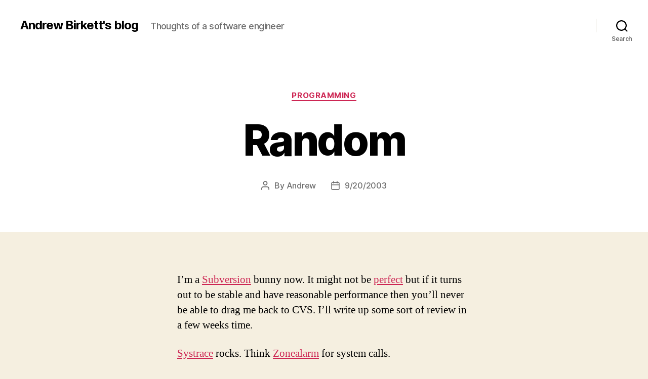

--- FILE ---
content_type: text/html; charset=UTF-8
request_url: https://www.nobugs.org/blog/archives/2003/09/20/random/
body_size: 11080
content:
<!DOCTYPE html>

<html class="no-js" lang="en-US">

	<head>

		<meta charset="UTF-8">
		<meta name="viewport" content="width=device-width, initial-scale=1.0" >

		<link rel="profile" href="https://gmpg.org/xfn/11">

		<title>Random &#8211; Andrew Birkett&#039;s blog</title>
<meta name='robots' content='max-image-preview:large' />
<link rel="alternate" type="application/rss+xml" title="Andrew Birkett&#039;s blog &raquo; Feed" href="https://www.nobugs.org/blog/feed/" />
<link rel="alternate" type="application/rss+xml" title="Andrew Birkett&#039;s blog &raquo; Comments Feed" href="https://www.nobugs.org/blog/comments/feed/" />
<script>
window._wpemojiSettings = {"baseUrl":"https:\/\/s.w.org\/images\/core\/emoji\/14.0.0\/72x72\/","ext":".png","svgUrl":"https:\/\/s.w.org\/images\/core\/emoji\/14.0.0\/svg\/","svgExt":".svg","source":{"concatemoji":"https:\/\/www.nobugs.org\/blog\/wp-includes\/js\/wp-emoji-release.min.js?ver=6.4.7"}};
/*! This file is auto-generated */
!function(i,n){var o,s,e;function c(e){try{var t={supportTests:e,timestamp:(new Date).valueOf()};sessionStorage.setItem(o,JSON.stringify(t))}catch(e){}}function p(e,t,n){e.clearRect(0,0,e.canvas.width,e.canvas.height),e.fillText(t,0,0);var t=new Uint32Array(e.getImageData(0,0,e.canvas.width,e.canvas.height).data),r=(e.clearRect(0,0,e.canvas.width,e.canvas.height),e.fillText(n,0,0),new Uint32Array(e.getImageData(0,0,e.canvas.width,e.canvas.height).data));return t.every(function(e,t){return e===r[t]})}function u(e,t,n){switch(t){case"flag":return n(e,"\ud83c\udff3\ufe0f\u200d\u26a7\ufe0f","\ud83c\udff3\ufe0f\u200b\u26a7\ufe0f")?!1:!n(e,"\ud83c\uddfa\ud83c\uddf3","\ud83c\uddfa\u200b\ud83c\uddf3")&&!n(e,"\ud83c\udff4\udb40\udc67\udb40\udc62\udb40\udc65\udb40\udc6e\udb40\udc67\udb40\udc7f","\ud83c\udff4\u200b\udb40\udc67\u200b\udb40\udc62\u200b\udb40\udc65\u200b\udb40\udc6e\u200b\udb40\udc67\u200b\udb40\udc7f");case"emoji":return!n(e,"\ud83e\udef1\ud83c\udffb\u200d\ud83e\udef2\ud83c\udfff","\ud83e\udef1\ud83c\udffb\u200b\ud83e\udef2\ud83c\udfff")}return!1}function f(e,t,n){var r="undefined"!=typeof WorkerGlobalScope&&self instanceof WorkerGlobalScope?new OffscreenCanvas(300,150):i.createElement("canvas"),a=r.getContext("2d",{willReadFrequently:!0}),o=(a.textBaseline="top",a.font="600 32px Arial",{});return e.forEach(function(e){o[e]=t(a,e,n)}),o}function t(e){var t=i.createElement("script");t.src=e,t.defer=!0,i.head.appendChild(t)}"undefined"!=typeof Promise&&(o="wpEmojiSettingsSupports",s=["flag","emoji"],n.supports={everything:!0,everythingExceptFlag:!0},e=new Promise(function(e){i.addEventListener("DOMContentLoaded",e,{once:!0})}),new Promise(function(t){var n=function(){try{var e=JSON.parse(sessionStorage.getItem(o));if("object"==typeof e&&"number"==typeof e.timestamp&&(new Date).valueOf()<e.timestamp+604800&&"object"==typeof e.supportTests)return e.supportTests}catch(e){}return null}();if(!n){if("undefined"!=typeof Worker&&"undefined"!=typeof OffscreenCanvas&&"undefined"!=typeof URL&&URL.createObjectURL&&"undefined"!=typeof Blob)try{var e="postMessage("+f.toString()+"("+[JSON.stringify(s),u.toString(),p.toString()].join(",")+"));",r=new Blob([e],{type:"text/javascript"}),a=new Worker(URL.createObjectURL(r),{name:"wpTestEmojiSupports"});return void(a.onmessage=function(e){c(n=e.data),a.terminate(),t(n)})}catch(e){}c(n=f(s,u,p))}t(n)}).then(function(e){for(var t in e)n.supports[t]=e[t],n.supports.everything=n.supports.everything&&n.supports[t],"flag"!==t&&(n.supports.everythingExceptFlag=n.supports.everythingExceptFlag&&n.supports[t]);n.supports.everythingExceptFlag=n.supports.everythingExceptFlag&&!n.supports.flag,n.DOMReady=!1,n.readyCallback=function(){n.DOMReady=!0}}).then(function(){return e}).then(function(){var e;n.supports.everything||(n.readyCallback(),(e=n.source||{}).concatemoji?t(e.concatemoji):e.wpemoji&&e.twemoji&&(t(e.twemoji),t(e.wpemoji)))}))}((window,document),window._wpemojiSettings);
</script>
<style id='wp-emoji-styles-inline-css'>

	img.wp-smiley, img.emoji {
		display: inline !important;
		border: none !important;
		box-shadow: none !important;
		height: 1em !important;
		width: 1em !important;
		margin: 0 0.07em !important;
		vertical-align: -0.1em !important;
		background: none !important;
		padding: 0 !important;
	}
</style>
<link rel='stylesheet' id='wp-block-library-css' href='https://www.nobugs.org/blog/wp-includes/css/dist/block-library/style.min.css?ver=6.4.7' media='all' />
<style id='classic-theme-styles-inline-css'>
/*! This file is auto-generated */
.wp-block-button__link{color:#fff;background-color:#32373c;border-radius:9999px;box-shadow:none;text-decoration:none;padding:calc(.667em + 2px) calc(1.333em + 2px);font-size:1.125em}.wp-block-file__button{background:#32373c;color:#fff;text-decoration:none}
</style>
<style id='global-styles-inline-css'>
body{--wp--preset--color--black: #000000;--wp--preset--color--cyan-bluish-gray: #abb8c3;--wp--preset--color--white: #ffffff;--wp--preset--color--pale-pink: #f78da7;--wp--preset--color--vivid-red: #cf2e2e;--wp--preset--color--luminous-vivid-orange: #ff6900;--wp--preset--color--luminous-vivid-amber: #fcb900;--wp--preset--color--light-green-cyan: #7bdcb5;--wp--preset--color--vivid-green-cyan: #00d084;--wp--preset--color--pale-cyan-blue: #8ed1fc;--wp--preset--color--vivid-cyan-blue: #0693e3;--wp--preset--color--vivid-purple: #9b51e0;--wp--preset--color--accent: #cd2653;--wp--preset--color--primary: #000000;--wp--preset--color--secondary: #6d6d6d;--wp--preset--color--subtle-background: #dcd7ca;--wp--preset--color--background: #f5efe0;--wp--preset--gradient--vivid-cyan-blue-to-vivid-purple: linear-gradient(135deg,rgba(6,147,227,1) 0%,rgb(155,81,224) 100%);--wp--preset--gradient--light-green-cyan-to-vivid-green-cyan: linear-gradient(135deg,rgb(122,220,180) 0%,rgb(0,208,130) 100%);--wp--preset--gradient--luminous-vivid-amber-to-luminous-vivid-orange: linear-gradient(135deg,rgba(252,185,0,1) 0%,rgba(255,105,0,1) 100%);--wp--preset--gradient--luminous-vivid-orange-to-vivid-red: linear-gradient(135deg,rgba(255,105,0,1) 0%,rgb(207,46,46) 100%);--wp--preset--gradient--very-light-gray-to-cyan-bluish-gray: linear-gradient(135deg,rgb(238,238,238) 0%,rgb(169,184,195) 100%);--wp--preset--gradient--cool-to-warm-spectrum: linear-gradient(135deg,rgb(74,234,220) 0%,rgb(151,120,209) 20%,rgb(207,42,186) 40%,rgb(238,44,130) 60%,rgb(251,105,98) 80%,rgb(254,248,76) 100%);--wp--preset--gradient--blush-light-purple: linear-gradient(135deg,rgb(255,206,236) 0%,rgb(152,150,240) 100%);--wp--preset--gradient--blush-bordeaux: linear-gradient(135deg,rgb(254,205,165) 0%,rgb(254,45,45) 50%,rgb(107,0,62) 100%);--wp--preset--gradient--luminous-dusk: linear-gradient(135deg,rgb(255,203,112) 0%,rgb(199,81,192) 50%,rgb(65,88,208) 100%);--wp--preset--gradient--pale-ocean: linear-gradient(135deg,rgb(255,245,203) 0%,rgb(182,227,212) 50%,rgb(51,167,181) 100%);--wp--preset--gradient--electric-grass: linear-gradient(135deg,rgb(202,248,128) 0%,rgb(113,206,126) 100%);--wp--preset--gradient--midnight: linear-gradient(135deg,rgb(2,3,129) 0%,rgb(40,116,252) 100%);--wp--preset--font-size--small: 18px;--wp--preset--font-size--medium: 20px;--wp--preset--font-size--large: 26.25px;--wp--preset--font-size--x-large: 42px;--wp--preset--font-size--normal: 21px;--wp--preset--font-size--larger: 32px;--wp--preset--spacing--20: 0.44rem;--wp--preset--spacing--30: 0.67rem;--wp--preset--spacing--40: 1rem;--wp--preset--spacing--50: 1.5rem;--wp--preset--spacing--60: 2.25rem;--wp--preset--spacing--70: 3.38rem;--wp--preset--spacing--80: 5.06rem;--wp--preset--shadow--natural: 6px 6px 9px rgba(0, 0, 0, 0.2);--wp--preset--shadow--deep: 12px 12px 50px rgba(0, 0, 0, 0.4);--wp--preset--shadow--sharp: 6px 6px 0px rgba(0, 0, 0, 0.2);--wp--preset--shadow--outlined: 6px 6px 0px -3px rgba(255, 255, 255, 1), 6px 6px rgba(0, 0, 0, 1);--wp--preset--shadow--crisp: 6px 6px 0px rgba(0, 0, 0, 1);}:where(.is-layout-flex){gap: 0.5em;}:where(.is-layout-grid){gap: 0.5em;}body .is-layout-flow > .alignleft{float: left;margin-inline-start: 0;margin-inline-end: 2em;}body .is-layout-flow > .alignright{float: right;margin-inline-start: 2em;margin-inline-end: 0;}body .is-layout-flow > .aligncenter{margin-left: auto !important;margin-right: auto !important;}body .is-layout-constrained > .alignleft{float: left;margin-inline-start: 0;margin-inline-end: 2em;}body .is-layout-constrained > .alignright{float: right;margin-inline-start: 2em;margin-inline-end: 0;}body .is-layout-constrained > .aligncenter{margin-left: auto !important;margin-right: auto !important;}body .is-layout-constrained > :where(:not(.alignleft):not(.alignright):not(.alignfull)){max-width: var(--wp--style--global--content-size);margin-left: auto !important;margin-right: auto !important;}body .is-layout-constrained > .alignwide{max-width: var(--wp--style--global--wide-size);}body .is-layout-flex{display: flex;}body .is-layout-flex{flex-wrap: wrap;align-items: center;}body .is-layout-flex > *{margin: 0;}body .is-layout-grid{display: grid;}body .is-layout-grid > *{margin: 0;}:where(.wp-block-columns.is-layout-flex){gap: 2em;}:where(.wp-block-columns.is-layout-grid){gap: 2em;}:where(.wp-block-post-template.is-layout-flex){gap: 1.25em;}:where(.wp-block-post-template.is-layout-grid){gap: 1.25em;}.has-black-color{color: var(--wp--preset--color--black) !important;}.has-cyan-bluish-gray-color{color: var(--wp--preset--color--cyan-bluish-gray) !important;}.has-white-color{color: var(--wp--preset--color--white) !important;}.has-pale-pink-color{color: var(--wp--preset--color--pale-pink) !important;}.has-vivid-red-color{color: var(--wp--preset--color--vivid-red) !important;}.has-luminous-vivid-orange-color{color: var(--wp--preset--color--luminous-vivid-orange) !important;}.has-luminous-vivid-amber-color{color: var(--wp--preset--color--luminous-vivid-amber) !important;}.has-light-green-cyan-color{color: var(--wp--preset--color--light-green-cyan) !important;}.has-vivid-green-cyan-color{color: var(--wp--preset--color--vivid-green-cyan) !important;}.has-pale-cyan-blue-color{color: var(--wp--preset--color--pale-cyan-blue) !important;}.has-vivid-cyan-blue-color{color: var(--wp--preset--color--vivid-cyan-blue) !important;}.has-vivid-purple-color{color: var(--wp--preset--color--vivid-purple) !important;}.has-black-background-color{background-color: var(--wp--preset--color--black) !important;}.has-cyan-bluish-gray-background-color{background-color: var(--wp--preset--color--cyan-bluish-gray) !important;}.has-white-background-color{background-color: var(--wp--preset--color--white) !important;}.has-pale-pink-background-color{background-color: var(--wp--preset--color--pale-pink) !important;}.has-vivid-red-background-color{background-color: var(--wp--preset--color--vivid-red) !important;}.has-luminous-vivid-orange-background-color{background-color: var(--wp--preset--color--luminous-vivid-orange) !important;}.has-luminous-vivid-amber-background-color{background-color: var(--wp--preset--color--luminous-vivid-amber) !important;}.has-light-green-cyan-background-color{background-color: var(--wp--preset--color--light-green-cyan) !important;}.has-vivid-green-cyan-background-color{background-color: var(--wp--preset--color--vivid-green-cyan) !important;}.has-pale-cyan-blue-background-color{background-color: var(--wp--preset--color--pale-cyan-blue) !important;}.has-vivid-cyan-blue-background-color{background-color: var(--wp--preset--color--vivid-cyan-blue) !important;}.has-vivid-purple-background-color{background-color: var(--wp--preset--color--vivid-purple) !important;}.has-black-border-color{border-color: var(--wp--preset--color--black) !important;}.has-cyan-bluish-gray-border-color{border-color: var(--wp--preset--color--cyan-bluish-gray) !important;}.has-white-border-color{border-color: var(--wp--preset--color--white) !important;}.has-pale-pink-border-color{border-color: var(--wp--preset--color--pale-pink) !important;}.has-vivid-red-border-color{border-color: var(--wp--preset--color--vivid-red) !important;}.has-luminous-vivid-orange-border-color{border-color: var(--wp--preset--color--luminous-vivid-orange) !important;}.has-luminous-vivid-amber-border-color{border-color: var(--wp--preset--color--luminous-vivid-amber) !important;}.has-light-green-cyan-border-color{border-color: var(--wp--preset--color--light-green-cyan) !important;}.has-vivid-green-cyan-border-color{border-color: var(--wp--preset--color--vivid-green-cyan) !important;}.has-pale-cyan-blue-border-color{border-color: var(--wp--preset--color--pale-cyan-blue) !important;}.has-vivid-cyan-blue-border-color{border-color: var(--wp--preset--color--vivid-cyan-blue) !important;}.has-vivid-purple-border-color{border-color: var(--wp--preset--color--vivid-purple) !important;}.has-vivid-cyan-blue-to-vivid-purple-gradient-background{background: var(--wp--preset--gradient--vivid-cyan-blue-to-vivid-purple) !important;}.has-light-green-cyan-to-vivid-green-cyan-gradient-background{background: var(--wp--preset--gradient--light-green-cyan-to-vivid-green-cyan) !important;}.has-luminous-vivid-amber-to-luminous-vivid-orange-gradient-background{background: var(--wp--preset--gradient--luminous-vivid-amber-to-luminous-vivid-orange) !important;}.has-luminous-vivid-orange-to-vivid-red-gradient-background{background: var(--wp--preset--gradient--luminous-vivid-orange-to-vivid-red) !important;}.has-very-light-gray-to-cyan-bluish-gray-gradient-background{background: var(--wp--preset--gradient--very-light-gray-to-cyan-bluish-gray) !important;}.has-cool-to-warm-spectrum-gradient-background{background: var(--wp--preset--gradient--cool-to-warm-spectrum) !important;}.has-blush-light-purple-gradient-background{background: var(--wp--preset--gradient--blush-light-purple) !important;}.has-blush-bordeaux-gradient-background{background: var(--wp--preset--gradient--blush-bordeaux) !important;}.has-luminous-dusk-gradient-background{background: var(--wp--preset--gradient--luminous-dusk) !important;}.has-pale-ocean-gradient-background{background: var(--wp--preset--gradient--pale-ocean) !important;}.has-electric-grass-gradient-background{background: var(--wp--preset--gradient--electric-grass) !important;}.has-midnight-gradient-background{background: var(--wp--preset--gradient--midnight) !important;}.has-small-font-size{font-size: var(--wp--preset--font-size--small) !important;}.has-medium-font-size{font-size: var(--wp--preset--font-size--medium) !important;}.has-large-font-size{font-size: var(--wp--preset--font-size--large) !important;}.has-x-large-font-size{font-size: var(--wp--preset--font-size--x-large) !important;}
.wp-block-navigation a:where(:not(.wp-element-button)){color: inherit;}
:where(.wp-block-post-template.is-layout-flex){gap: 1.25em;}:where(.wp-block-post-template.is-layout-grid){gap: 1.25em;}
:where(.wp-block-columns.is-layout-flex){gap: 2em;}:where(.wp-block-columns.is-layout-grid){gap: 2em;}
.wp-block-pullquote{font-size: 1.5em;line-height: 1.6;}
</style>
<link rel='stylesheet' id='twentytwenty-style-css' href='https://www.nobugs.org/blog/wp-content/themes/twentytwenty/style.css?ver=1.3' media='all' />
<style id='twentytwenty-style-inline-css'>
.color-accent,.color-accent-hover:hover,.color-accent-hover:focus,:root .has-accent-color,.has-drop-cap:not(:focus):first-letter,.wp-block-button.is-style-outline,a { color: #cd2653; }blockquote,.border-color-accent,.border-color-accent-hover:hover,.border-color-accent-hover:focus { border-color: #cd2653; }button:not(.toggle),.button,.faux-button,.wp-block-button__link,.wp-block-file .wp-block-file__button,input[type="button"],input[type="reset"],input[type="submit"],.bg-accent,.bg-accent-hover:hover,.bg-accent-hover:focus,:root .has-accent-background-color,.comment-reply-link { background-color: #cd2653; }.fill-children-accent,.fill-children-accent * { fill: #cd2653; }body,.entry-title a,:root .has-primary-color { color: #000000; }:root .has-primary-background-color { background-color: #000000; }cite,figcaption,.wp-caption-text,.post-meta,.entry-content .wp-block-archives li,.entry-content .wp-block-categories li,.entry-content .wp-block-latest-posts li,.wp-block-latest-comments__comment-date,.wp-block-latest-posts__post-date,.wp-block-embed figcaption,.wp-block-image figcaption,.wp-block-pullquote cite,.comment-metadata,.comment-respond .comment-notes,.comment-respond .logged-in-as,.pagination .dots,.entry-content hr:not(.has-background),hr.styled-separator,:root .has-secondary-color { color: #6d6d6d; }:root .has-secondary-background-color { background-color: #6d6d6d; }pre,fieldset,input,textarea,table,table *,hr { border-color: #dcd7ca; }caption,code,code,kbd,samp,.wp-block-table.is-style-stripes tbody tr:nth-child(odd),:root .has-subtle-background-background-color { background-color: #dcd7ca; }.wp-block-table.is-style-stripes { border-bottom-color: #dcd7ca; }.wp-block-latest-posts.is-grid li { border-top-color: #dcd7ca; }:root .has-subtle-background-color { color: #dcd7ca; }body:not(.overlay-header) .primary-menu > li > a,body:not(.overlay-header) .primary-menu > li > .icon,.modal-menu a,.footer-menu a, .footer-widgets a,#site-footer .wp-block-button.is-style-outline,.wp-block-pullquote:before,.singular:not(.overlay-header) .entry-header a,.archive-header a,.header-footer-group .color-accent,.header-footer-group .color-accent-hover:hover { color: #cd2653; }.social-icons a,#site-footer button:not(.toggle),#site-footer .button,#site-footer .faux-button,#site-footer .wp-block-button__link,#site-footer .wp-block-file__button,#site-footer input[type="button"],#site-footer input[type="reset"],#site-footer input[type="submit"] { background-color: #cd2653; }.header-footer-group,body:not(.overlay-header) #site-header .toggle,.menu-modal .toggle { color: #000000; }body:not(.overlay-header) .primary-menu ul { background-color: #000000; }body:not(.overlay-header) .primary-menu > li > ul:after { border-bottom-color: #000000; }body:not(.overlay-header) .primary-menu ul ul:after { border-left-color: #000000; }.site-description,body:not(.overlay-header) .toggle-inner .toggle-text,.widget .post-date,.widget .rss-date,.widget_archive li,.widget_categories li,.widget cite,.widget_pages li,.widget_meta li,.widget_nav_menu li,.powered-by-wordpress,.to-the-top,.singular .entry-header .post-meta,.singular:not(.overlay-header) .entry-header .post-meta a { color: #6d6d6d; }.header-footer-group pre,.header-footer-group fieldset,.header-footer-group input,.header-footer-group textarea,.header-footer-group table,.header-footer-group table *,.footer-nav-widgets-wrapper,#site-footer,.menu-modal nav *,.footer-widgets-outer-wrapper,.footer-top { border-color: #dcd7ca; }.header-footer-group table caption,body:not(.overlay-header) .header-inner .toggle-wrapper::before { background-color: #dcd7ca; }
</style>
<link rel='stylesheet' id='twentytwenty-print-style-css' href='https://www.nobugs.org/blog/wp-content/themes/twentytwenty/print.css?ver=1.3' media='print' />
<script src="https://www.nobugs.org/blog/wp-content/themes/twentytwenty/assets/js/index.js?ver=1.3" id="twentytwenty-js-js" async></script>
<link rel="https://api.w.org/" href="https://www.nobugs.org/blog/wp-json/" /><link rel="alternate" type="application/json" href="https://www.nobugs.org/blog/wp-json/wp/v2/posts/50" /><link rel="EditURI" type="application/rsd+xml" title="RSD" href="https://www.nobugs.org/blog/xmlrpc.php?rsd" />
<meta name="generator" content="WordPress 6.4.7" />
<link rel="canonical" href="https://www.nobugs.org/blog/archives/2003/09/20/random/" />
<link rel='shortlink' href='https://www.nobugs.org/blog/?p=50' />
<link rel="alternate" type="application/json+oembed" href="https://www.nobugs.org/blog/wp-json/oembed/1.0/embed?url=https%3A%2F%2Fwww.nobugs.org%2Fblog%2Farchives%2F2003%2F09%2F20%2Frandom%2F" />
	<script>document.documentElement.className = document.documentElement.className.replace( 'no-js', 'js' );</script>
	<style>.recentcomments a{display:inline !important;padding:0 !important;margin:0 !important;}</style>
	</head>

	<body class="post-template-default single single-post postid-50 single-format-standard wp-embed-responsive singular enable-search-modal missing-post-thumbnail has-single-pagination showing-comments show-avatars footer-top-visible">

		<a class="skip-link screen-reader-text" href="#site-content">Skip to the content</a>
		<header id="site-header" class="header-footer-group" role="banner">

			<div class="header-inner section-inner">

				<div class="header-titles-wrapper">

					
						<button class="toggle search-toggle mobile-search-toggle" data-toggle-target=".search-modal" data-toggle-body-class="showing-search-modal" data-set-focus=".search-modal .search-field" aria-expanded="false">
							<span class="toggle-inner">
								<span class="toggle-icon">
									<svg class="svg-icon" aria-hidden="true" role="img" focusable="false" xmlns="http://www.w3.org/2000/svg" width="23" height="23" viewBox="0 0 23 23"><path d="M38.710696,48.0601792 L43,52.3494831 L41.3494831,54 L37.0601792,49.710696 C35.2632422,51.1481185 32.9839107,52.0076499 30.5038249,52.0076499 C24.7027226,52.0076499 20,47.3049272 20,41.5038249 C20,35.7027226 24.7027226,31 30.5038249,31 C36.3049272,31 41.0076499,35.7027226 41.0076499,41.5038249 C41.0076499,43.9839107 40.1481185,46.2632422 38.710696,48.0601792 Z M36.3875844,47.1716785 C37.8030221,45.7026647 38.6734666,43.7048964 38.6734666,41.5038249 C38.6734666,36.9918565 35.0157934,33.3341833 30.5038249,33.3341833 C25.9918565,33.3341833 22.3341833,36.9918565 22.3341833,41.5038249 C22.3341833,46.0157934 25.9918565,49.6734666 30.5038249,49.6734666 C32.7048964,49.6734666 34.7026647,48.8030221 36.1716785,47.3875844 C36.2023931,47.347638 36.2360451,47.3092237 36.2726343,47.2726343 C36.3092237,47.2360451 36.347638,47.2023931 36.3875844,47.1716785 Z" transform="translate(-20 -31)" /></svg>								</span>
								<span class="toggle-text">Search</span>
							</span>
						</button><!-- .search-toggle -->

					
					<div class="header-titles">

						<div class="site-title faux-heading"><a href="https://www.nobugs.org/blog/">Andrew Birkett&#039;s blog</a></div><div class="site-description">Thoughts of a software engineer</div><!-- .site-description -->
					</div><!-- .header-titles -->

					<button class="toggle nav-toggle mobile-nav-toggle" data-toggle-target=".menu-modal"  data-toggle-body-class="showing-menu-modal" aria-expanded="false" data-set-focus=".close-nav-toggle">
						<span class="toggle-inner">
							<span class="toggle-icon">
								<svg class="svg-icon" aria-hidden="true" role="img" focusable="false" xmlns="http://www.w3.org/2000/svg" width="26" height="7" viewBox="0 0 26 7"><path fill-rule="evenodd" d="M332.5,45 C330.567003,45 329,43.4329966 329,41.5 C329,39.5670034 330.567003,38 332.5,38 C334.432997,38 336,39.5670034 336,41.5 C336,43.4329966 334.432997,45 332.5,45 Z M342,45 C340.067003,45 338.5,43.4329966 338.5,41.5 C338.5,39.5670034 340.067003,38 342,38 C343.932997,38 345.5,39.5670034 345.5,41.5 C345.5,43.4329966 343.932997,45 342,45 Z M351.5,45 C349.567003,45 348,43.4329966 348,41.5 C348,39.5670034 349.567003,38 351.5,38 C353.432997,38 355,39.5670034 355,41.5 C355,43.4329966 353.432997,45 351.5,45 Z" transform="translate(-329 -38)" /></svg>							</span>
							<span class="toggle-text">Menu</span>
						</span>
					</button><!-- .nav-toggle -->

				</div><!-- .header-titles-wrapper -->

				<div class="header-navigation-wrapper">

					
							<nav class="primary-menu-wrapper" aria-label="Horizontal" role="navigation">

								<ul class="primary-menu reset-list-style">

								
								</ul>

							</nav><!-- .primary-menu-wrapper -->

						
						<div class="header-toggles hide-no-js">

						
							<div class="toggle-wrapper search-toggle-wrapper">

								<button class="toggle search-toggle desktop-search-toggle" data-toggle-target=".search-modal" data-toggle-body-class="showing-search-modal" data-set-focus=".search-modal .search-field" aria-expanded="false">
									<span class="toggle-inner">
										<svg class="svg-icon" aria-hidden="true" role="img" focusable="false" xmlns="http://www.w3.org/2000/svg" width="23" height="23" viewBox="0 0 23 23"><path d="M38.710696,48.0601792 L43,52.3494831 L41.3494831,54 L37.0601792,49.710696 C35.2632422,51.1481185 32.9839107,52.0076499 30.5038249,52.0076499 C24.7027226,52.0076499 20,47.3049272 20,41.5038249 C20,35.7027226 24.7027226,31 30.5038249,31 C36.3049272,31 41.0076499,35.7027226 41.0076499,41.5038249 C41.0076499,43.9839107 40.1481185,46.2632422 38.710696,48.0601792 Z M36.3875844,47.1716785 C37.8030221,45.7026647 38.6734666,43.7048964 38.6734666,41.5038249 C38.6734666,36.9918565 35.0157934,33.3341833 30.5038249,33.3341833 C25.9918565,33.3341833 22.3341833,36.9918565 22.3341833,41.5038249 C22.3341833,46.0157934 25.9918565,49.6734666 30.5038249,49.6734666 C32.7048964,49.6734666 34.7026647,48.8030221 36.1716785,47.3875844 C36.2023931,47.347638 36.2360451,47.3092237 36.2726343,47.2726343 C36.3092237,47.2360451 36.347638,47.2023931 36.3875844,47.1716785 Z" transform="translate(-20 -31)" /></svg>										<span class="toggle-text">Search</span>
									</span>
								</button><!-- .search-toggle -->

							</div>

							
						</div><!-- .header-toggles -->
						
				</div><!-- .header-navigation-wrapper -->

			</div><!-- .header-inner -->

			<div class="search-modal cover-modal header-footer-group" data-modal-target-string=".search-modal">

	<div class="search-modal-inner modal-inner">

		<div class="section-inner">

			<form role="search" aria-label="Search for:" method="get" class="search-form" action="https://www.nobugs.org/blog/">
	<label for="search-form-1">
		<span class="screen-reader-text">Search for:</span>
		<input type="search" id="search-form-1" class="search-field" placeholder="Search &hellip;" value="" name="s" />
	</label>
	<input type="submit" class="search-submit" value="Search" />
</form>

			<button class="toggle search-untoggle close-search-toggle fill-children-current-color" data-toggle-target=".search-modal" data-toggle-body-class="showing-search-modal" data-set-focus=".search-modal .search-field" aria-expanded="false">
				<span class="screen-reader-text">Close search</span>
				<svg class="svg-icon" aria-hidden="true" role="img" focusable="false" xmlns="http://www.w3.org/2000/svg" width="16" height="16" viewBox="0 0 16 16"><polygon fill="" fill-rule="evenodd" points="6.852 7.649 .399 1.195 1.445 .149 7.899 6.602 14.352 .149 15.399 1.195 8.945 7.649 15.399 14.102 14.352 15.149 7.899 8.695 1.445 15.149 .399 14.102" /></svg>			</button><!-- .search-toggle -->

		</div><!-- .section-inner -->

	</div><!-- .search-modal-inner -->

</div><!-- .menu-modal -->

		</header><!-- #site-header -->

		
<div class="menu-modal cover-modal header-footer-group" data-modal-target-string=".menu-modal">

	<div class="menu-modal-inner modal-inner">

		<div class="menu-wrapper section-inner">

			<div class="menu-top">

				<button class="toggle close-nav-toggle fill-children-current-color" data-toggle-target=".menu-modal" data-toggle-body-class="showing-menu-modal" aria-expanded="false" data-set-focus=".menu-modal">
					<span class="toggle-text">Close Menu</span>
					<svg class="svg-icon" aria-hidden="true" role="img" focusable="false" xmlns="http://www.w3.org/2000/svg" width="16" height="16" viewBox="0 0 16 16"><polygon fill="" fill-rule="evenodd" points="6.852 7.649 .399 1.195 1.445 .149 7.899 6.602 14.352 .149 15.399 1.195 8.945 7.649 15.399 14.102 14.352 15.149 7.899 8.695 1.445 15.149 .399 14.102" /></svg>				</button><!-- .nav-toggle -->

				
					<nav class="mobile-menu" aria-label="Mobile" role="navigation">

						<ul class="modal-menu reset-list-style">

						
						</ul>

					</nav>

					
			</div><!-- .menu-top -->

			<div class="menu-bottom">

				
			</div><!-- .menu-bottom -->

		</div><!-- .menu-wrapper -->

	</div><!-- .menu-modal-inner -->

</div><!-- .menu-modal -->

<main id="site-content" role="main">

	
<article class="post-50 post type-post status-publish format-standard hentry category-programming" id="post-50">

	
<header class="entry-header has-text-align-center header-footer-group">

	<div class="entry-header-inner section-inner medium">

		
			<div class="entry-categories">
				<span class="screen-reader-text">Categories</span>
				<div class="entry-categories-inner">
					<a href="https://www.nobugs.org/blog/archives/category/programming/" rel="category tag">Programming</a>				</div><!-- .entry-categories-inner -->
			</div><!-- .entry-categories -->

			<h1 class="entry-title">Random</h1>
		<div class="post-meta-wrapper post-meta-single post-meta-single-top">

			<ul class="post-meta">

									<li class="post-author meta-wrapper">
						<span class="meta-icon">
							<span class="screen-reader-text">Post author</span>
							<svg class="svg-icon" aria-hidden="true" role="img" focusable="false" xmlns="http://www.w3.org/2000/svg" width="18" height="20" viewBox="0 0 18 20"><path fill="" d="M18,19 C18,19.5522847 17.5522847,20 17,20 C16.4477153,20 16,19.5522847 16,19 L16,17 C16,15.3431458 14.6568542,14 13,14 L5,14 C3.34314575,14 2,15.3431458 2,17 L2,19 C2,19.5522847 1.55228475,20 1,20 C0.44771525,20 0,19.5522847 0,19 L0,17 C0,14.2385763 2.23857625,12 5,12 L13,12 C15.7614237,12 18,14.2385763 18,17 L18,19 Z M9,10 C6.23857625,10 4,7.76142375 4,5 C4,2.23857625 6.23857625,0 9,0 C11.7614237,0 14,2.23857625 14,5 C14,7.76142375 11.7614237,10 9,10 Z M9,8 C10.6568542,8 12,6.65685425 12,5 C12,3.34314575 10.6568542,2 9,2 C7.34314575,2 6,3.34314575 6,5 C6,6.65685425 7.34314575,8 9,8 Z" /></svg>						</span>
						<span class="meta-text">
							By <a href="https://www.nobugs.org/blog/archives/author/andrew/">Andrew</a>						</span>
					</li>
										<li class="post-date meta-wrapper">
						<span class="meta-icon">
							<span class="screen-reader-text">Post date</span>
							<svg class="svg-icon" aria-hidden="true" role="img" focusable="false" xmlns="http://www.w3.org/2000/svg" width="18" height="19" viewBox="0 0 18 19"><path fill="" d="M4.60069444,4.09375 L3.25,4.09375 C2.47334957,4.09375 1.84375,4.72334957 1.84375,5.5 L1.84375,7.26736111 L16.15625,7.26736111 L16.15625,5.5 C16.15625,4.72334957 15.5266504,4.09375 14.75,4.09375 L13.3993056,4.09375 L13.3993056,4.55555556 C13.3993056,5.02154581 13.0215458,5.39930556 12.5555556,5.39930556 C12.0895653,5.39930556 11.7118056,5.02154581 11.7118056,4.55555556 L11.7118056,4.09375 L6.28819444,4.09375 L6.28819444,4.55555556 C6.28819444,5.02154581 5.9104347,5.39930556 5.44444444,5.39930556 C4.97845419,5.39930556 4.60069444,5.02154581 4.60069444,4.55555556 L4.60069444,4.09375 Z M6.28819444,2.40625 L11.7118056,2.40625 L11.7118056,1 C11.7118056,0.534009742 12.0895653,0.15625 12.5555556,0.15625 C13.0215458,0.15625 13.3993056,0.534009742 13.3993056,1 L13.3993056,2.40625 L14.75,2.40625 C16.4586309,2.40625 17.84375,3.79136906 17.84375,5.5 L17.84375,15.875 C17.84375,17.5836309 16.4586309,18.96875 14.75,18.96875 L3.25,18.96875 C1.54136906,18.96875 0.15625,17.5836309 0.15625,15.875 L0.15625,5.5 C0.15625,3.79136906 1.54136906,2.40625 3.25,2.40625 L4.60069444,2.40625 L4.60069444,1 C4.60069444,0.534009742 4.97845419,0.15625 5.44444444,0.15625 C5.9104347,0.15625 6.28819444,0.534009742 6.28819444,1 L6.28819444,2.40625 Z M1.84375,8.95486111 L1.84375,15.875 C1.84375,16.6516504 2.47334957,17.28125 3.25,17.28125 L14.75,17.28125 C15.5266504,17.28125 16.15625,16.6516504 16.15625,15.875 L16.15625,8.95486111 L1.84375,8.95486111 Z" /></svg>						</span>
						<span class="meta-text">
							<a href="https://www.nobugs.org/blog/archives/2003/09/20/random/">9/20/2003</a>
						</span>
					</li>
					
			</ul><!-- .post-meta -->

		</div><!-- .post-meta-wrapper -->

		
	</div><!-- .entry-header-inner -->

</header><!-- .entry-header -->

	<div class="post-inner thin ">

		<div class="entry-content">

			<p>I&#8217;m a <a href="http://subversion.tigris.org/">Subversion</a> bunny now.  It might not be <a href="http://lists.fifthvision.net/pipermail/arch-users/2003-February/025283.html">perfect</a> but if it turns out to be stable and have reasonable performance then you&#8217;ll never be able to drag me back to CVS.  I&#8217;ll write up some sort of review in a few weeks time.</p>
<p><a href="http://www.citi.umich.edu/u/provos/systrace/">Systrace</a> rocks.  Think <a href="http://www.zonelabs.com/">Zonealarm</a> for system calls.</p>
<p>Following from my <a href="http://www.nobugs.org/blog/archives/000050.html">future-proof file format</a> worries, I find the <a href="http://research.microsoft.com/research/barc/MediaPresence/MyLifeBits.aspx">MyLifeBits</a> project very interesting.</p>
<p>Finally, a review for Google to pick up.  Using a Netgear MA401RA 802.11b PCMCIA card under Linux causes problems, crashes and instability.  Don&#8217;t buy them, kiddies!  It runs for a while but then dies spectacularly after half an hour.</p>

		</div><!-- .entry-content -->

	</div><!-- .post-inner -->

	<div class="section-inner">
		
	</div><!-- .section-inner -->

	
	<nav class="pagination-single section-inner" aria-label="Post" role="navigation">

		<hr class="styled-separator is-style-wide" aria-hidden="true" />

		<div class="pagination-single-inner">

			
				<a class="previous-post" href="https://www.nobugs.org/blog/archives/2003/09/19/want-to-build-better-tools/">
					<span class="arrow" aria-hidden="true">&larr;</span>
					<span class="title"><span class="title-inner">Want to build better tools?</span></span>
				</a>

				
				<a class="next-post" href="https://www.nobugs.org/blog/archives/2003/09/22/the-exceptional-mr-gosling/">
					<span class="arrow" aria-hidden="true">&rarr;</span>
						<span class="title"><span class="title-inner">The Exceptional Mr Gosling</span></span>
				</a>
				
		</div><!-- .pagination-single-inner -->

		<hr class="styled-separator is-style-wide" aria-hidden="true" />

	</nav><!-- .pagination-single -->

	
</article><!-- .post -->

</main><!-- #site-content -->


	<div class="footer-nav-widgets-wrapper header-footer-group">

		<div class="footer-inner section-inner">

			
			
				<aside class="footer-widgets-outer-wrapper" role="complementary">

					<div class="footer-widgets-wrapper">

						
							<div class="footer-widgets column-one grid-item">
								
		<div class="widget widget_recent_entries"><div class="widget-content">
		<h2 class="widget-title subheading heading-size-3">Recent Posts</h2>
		<ul>
											<li>
					<a href="https://www.nobugs.org/blog/archives/2023/11/15/transients-vs-sympy/">Transients vs Sympy</a>
									</li>
											<li>
					<a href="https://www.nobugs.org/blog/archives/2023/11/12/sagemath-vs-common-emitter-amplifier/">Sagemath vs Common Emitter Amplifier</a>
									</li>
											<li>
					<a href="https://www.nobugs.org/blog/archives/2022/03/04/sagemath-lc-bandpass/">Sagemath: LC bandpass</a>
									</li>
											<li>
					<a href="https://www.nobugs.org/blog/archives/2022/03/04/spice-vs-sagemath/">Spice vs Sagemath</a>
									</li>
											<li>
					<a href="https://www.nobugs.org/blog/archives/2022/02/20/pi-attenuators-via-sagemath/">Pi attenuators via Sagemath!</a>
									</li>
					</ul>

		</div></div><div class="widget widget_recent_comments"><div class="widget-content"><h2 class="widget-title subheading heading-size-3">Recent Comments</h2><ul id="recentcomments"><li class="recentcomments"><span class="comment-author-link">Colin Hines</span> on <a href="https://www.nobugs.org/blog/archives/2008/05/11/squawk-simple-queues-using-awk/comment-page-1/#comment-93465">Squawk (simple queues using awk)</a></li><li class="recentcomments"><span class="comment-author-link">AL</span> on <a href="https://www.nobugs.org/blog/archives/2008/09/10/recording-music-on-a-linux-laptop/comment-page-1/#comment-89941">Recording music on a linux laptop</a></li><li class="recentcomments"><span class="comment-author-link">Szymon Jachim</span> on <a href="https://www.nobugs.org/blog/archives/2013/02/17/531/comment-page-1/#comment-86004">Myron Tribus</a></li><li class="recentcomments"><span class="comment-author-link"><a href="http://www.nobugs.org" class="url" rel="ugc">Andrew</a></span> on <a href="https://www.nobugs.org/blog/archives/2013/01/14/turbulence/comment-page-1/#comment-85221">Turbulence</a></li><li class="recentcomments"><span class="comment-author-link">Tim</span> on <a href="https://www.nobugs.org/blog/archives/2013/01/14/turbulence/comment-page-1/#comment-85165">Turbulence</a></li></ul></div></div><div class="widget widget_categories"><div class="widget-content"><h2 class="widget-title subheading heading-size-3">Categories</h2>
			<ul>
					<li class="cat-item cat-item-3"><a href="https://www.nobugs.org/blog/archives/category/blogging/">Blogging</a>
</li>
	<li class="cat-item cat-item-4"><a href="https://www.nobugs.org/blog/archives/category/edinburgh/">Edinburgh</a>
</li>
	<li class="cat-item cat-item-1"><a href="https://www.nobugs.org/blog/archives/category/general/">General</a>
</li>
	<li class="cat-item cat-item-2"><a href="https://www.nobugs.org/blog/archives/category/programming/">Programming</a>
</li>
	<li class="cat-item cat-item-5"><a href="https://www.nobugs.org/blog/archives/category/uav/">UAV</a>
</li>
			</ul>

			</div></div><div class="widget widget_archive"><div class="widget-content"><h2 class="widget-title subheading heading-size-3">Archives</h2>
			<ul>
					<li><a href='https://www.nobugs.org/blog/archives/2023/11/'>November 2023</a></li>
	<li><a href='https://www.nobugs.org/blog/archives/2022/03/'>March 2022</a></li>
	<li><a href='https://www.nobugs.org/blog/archives/2022/02/'>February 2022</a></li>
	<li><a href='https://www.nobugs.org/blog/archives/2021/10/'>October 2021</a></li>
	<li><a href='https://www.nobugs.org/blog/archives/2021/09/'>September 2021</a></li>
	<li><a href='https://www.nobugs.org/blog/archives/2020/06/'>June 2020</a></li>
	<li><a href='https://www.nobugs.org/blog/archives/2019/09/'>September 2019</a></li>
	<li><a href='https://www.nobugs.org/blog/archives/2018/07/'>July 2018</a></li>
	<li><a href='https://www.nobugs.org/blog/archives/2017/03/'>March 2017</a></li>
	<li><a href='https://www.nobugs.org/blog/archives/2017/02/'>February 2017</a></li>
	<li><a href='https://www.nobugs.org/blog/archives/2015/10/'>October 2015</a></li>
	<li><a href='https://www.nobugs.org/blog/archives/2015/09/'>September 2015</a></li>
	<li><a href='https://www.nobugs.org/blog/archives/2013/12/'>December 2013</a></li>
	<li><a href='https://www.nobugs.org/blog/archives/2013/09/'>September 2013</a></li>
	<li><a href='https://www.nobugs.org/blog/archives/2013/07/'>July 2013</a></li>
	<li><a href='https://www.nobugs.org/blog/archives/2013/02/'>February 2013</a></li>
	<li><a href='https://www.nobugs.org/blog/archives/2013/01/'>January 2013</a></li>
	<li><a href='https://www.nobugs.org/blog/archives/2012/10/'>October 2012</a></li>
	<li><a href='https://www.nobugs.org/blog/archives/2012/06/'>June 2012</a></li>
	<li><a href='https://www.nobugs.org/blog/archives/2012/05/'>May 2012</a></li>
	<li><a href='https://www.nobugs.org/blog/archives/2012/04/'>April 2012</a></li>
	<li><a href='https://www.nobugs.org/blog/archives/2012/03/'>March 2012</a></li>
	<li><a href='https://www.nobugs.org/blog/archives/2011/11/'>November 2011</a></li>
	<li><a href='https://www.nobugs.org/blog/archives/2011/08/'>August 2011</a></li>
	<li><a href='https://www.nobugs.org/blog/archives/2011/06/'>June 2011</a></li>
	<li><a href='https://www.nobugs.org/blog/archives/2011/01/'>January 2011</a></li>
	<li><a href='https://www.nobugs.org/blog/archives/2010/07/'>July 2010</a></li>
	<li><a href='https://www.nobugs.org/blog/archives/2010/04/'>April 2010</a></li>
	<li><a href='https://www.nobugs.org/blog/archives/2010/03/'>March 2010</a></li>
	<li><a href='https://www.nobugs.org/blog/archives/2009/12/'>December 2009</a></li>
	<li><a href='https://www.nobugs.org/blog/archives/2009/11/'>November 2009</a></li>
	<li><a href='https://www.nobugs.org/blog/archives/2009/10/'>October 2009</a></li>
	<li><a href='https://www.nobugs.org/blog/archives/2009/09/'>September 2009</a></li>
	<li><a href='https://www.nobugs.org/blog/archives/2009/08/'>August 2009</a></li>
	<li><a href='https://www.nobugs.org/blog/archives/2009/07/'>July 2009</a></li>
	<li><a href='https://www.nobugs.org/blog/archives/2009/06/'>June 2009</a></li>
	<li><a href='https://www.nobugs.org/blog/archives/2009/04/'>April 2009</a></li>
	<li><a href='https://www.nobugs.org/blog/archives/2009/02/'>February 2009</a></li>
	<li><a href='https://www.nobugs.org/blog/archives/2009/01/'>January 2009</a></li>
	<li><a href='https://www.nobugs.org/blog/archives/2008/12/'>December 2008</a></li>
	<li><a href='https://www.nobugs.org/blog/archives/2008/11/'>November 2008</a></li>
	<li><a href='https://www.nobugs.org/blog/archives/2008/09/'>September 2008</a></li>
	<li><a href='https://www.nobugs.org/blog/archives/2008/06/'>June 2008</a></li>
	<li><a href='https://www.nobugs.org/blog/archives/2008/05/'>May 2008</a></li>
	<li><a href='https://www.nobugs.org/blog/archives/2008/03/'>March 2008</a></li>
	<li><a href='https://www.nobugs.org/blog/archives/2008/02/'>February 2008</a></li>
	<li><a href='https://www.nobugs.org/blog/archives/2008/01/'>January 2008</a></li>
	<li><a href='https://www.nobugs.org/blog/archives/2007/12/'>December 2007</a></li>
	<li><a href='https://www.nobugs.org/blog/archives/2007/05/'>May 2007</a></li>
	<li><a href='https://www.nobugs.org/blog/archives/2007/03/'>March 2007</a></li>
	<li><a href='https://www.nobugs.org/blog/archives/2006/05/'>May 2006</a></li>
	<li><a href='https://www.nobugs.org/blog/archives/2006/04/'>April 2006</a></li>
	<li><a href='https://www.nobugs.org/blog/archives/2006/03/'>March 2006</a></li>
	<li><a href='https://www.nobugs.org/blog/archives/2006/02/'>February 2006</a></li>
	<li><a href='https://www.nobugs.org/blog/archives/2006/01/'>January 2006</a></li>
	<li><a href='https://www.nobugs.org/blog/archives/2005/12/'>December 2005</a></li>
	<li><a href='https://www.nobugs.org/blog/archives/2005/11/'>November 2005</a></li>
	<li><a href='https://www.nobugs.org/blog/archives/2005/09/'>September 2005</a></li>
	<li><a href='https://www.nobugs.org/blog/archives/2005/07/'>July 2005</a></li>
	<li><a href='https://www.nobugs.org/blog/archives/2005/06/'>June 2005</a></li>
	<li><a href='https://www.nobugs.org/blog/archives/2005/05/'>May 2005</a></li>
	<li><a href='https://www.nobugs.org/blog/archives/2005/04/'>April 2005</a></li>
	<li><a href='https://www.nobugs.org/blog/archives/2005/03/'>March 2005</a></li>
	<li><a href='https://www.nobugs.org/blog/archives/2005/02/'>February 2005</a></li>
	<li><a href='https://www.nobugs.org/blog/archives/2005/01/'>January 2005</a></li>
	<li><a href='https://www.nobugs.org/blog/archives/2004/12/'>December 2004</a></li>
	<li><a href='https://www.nobugs.org/blog/archives/2004/11/'>November 2004</a></li>
	<li><a href='https://www.nobugs.org/blog/archives/2004/10/'>October 2004</a></li>
	<li><a href='https://www.nobugs.org/blog/archives/2004/09/'>September 2004</a></li>
	<li><a href='https://www.nobugs.org/blog/archives/2004/08/'>August 2004</a></li>
	<li><a href='https://www.nobugs.org/blog/archives/2004/07/'>July 2004</a></li>
	<li><a href='https://www.nobugs.org/blog/archives/2004/06/'>June 2004</a></li>
	<li><a href='https://www.nobugs.org/blog/archives/2004/05/'>May 2004</a></li>
	<li><a href='https://www.nobugs.org/blog/archives/2004/04/'>April 2004</a></li>
	<li><a href='https://www.nobugs.org/blog/archives/2004/03/'>March 2004</a></li>
	<li><a href='https://www.nobugs.org/blog/archives/2004/02/'>February 2004</a></li>
	<li><a href='https://www.nobugs.org/blog/archives/2004/01/'>January 2004</a></li>
	<li><a href='https://www.nobugs.org/blog/archives/2003/12/'>December 2003</a></li>
	<li><a href='https://www.nobugs.org/blog/archives/2003/11/'>November 2003</a></li>
	<li><a href='https://www.nobugs.org/blog/archives/2003/10/'>October 2003</a></li>
	<li><a href='https://www.nobugs.org/blog/archives/2003/09/'>September 2003</a></li>
	<li><a href='https://www.nobugs.org/blog/archives/2003/08/'>August 2003</a></li>
	<li><a href='https://www.nobugs.org/blog/archives/2003/07/'>July 2003</a></li>
	<li><a href='https://www.nobugs.org/blog/archives/2003/06/'>June 2003</a></li>
	<li><a href='https://www.nobugs.org/blog/archives/2003/05/'>May 2003</a></li>
	<li><a href='https://www.nobugs.org/blog/archives/2003/04/'>April 2003</a></li>
			</ul>

			</div></div><div class="widget widget_tag_cloud"><div class="widget-content"><h2 class="widget-title subheading heading-size-3">Tags</h2><div class="tagcloud"><a href="https://www.nobugs.org/blog/archives/tag/ardour/" class="tag-cloud-link tag-link-20 tag-link-position-1" style="font-size: 8pt;" aria-label="ardour (1 item)">ardour</a>
<a href="https://www.nobugs.org/blog/archives/tag/awk/" class="tag-cloud-link tag-link-26 tag-link-position-2" style="font-size: 8pt;" aria-label="awk (1 item)">awk</a>
<a href="https://www.nobugs.org/blog/archives/tag/compsci/" class="tag-cloud-link tag-link-24 tag-link-position-3" style="font-size: 8pt;" aria-label="compsci (1 item)">compsci</a>
<a href="https://www.nobugs.org/blog/archives/tag/emacs/" class="tag-cloud-link tag-link-16 tag-link-position-4" style="font-size: 11.405405405405pt;" aria-label="emacs (2 items)">emacs</a>
<a href="https://www.nobugs.org/blog/archives/tag/etymology/" class="tag-cloud-link tag-link-12 tag-link-position-5" style="font-size: 11.405405405405pt;" aria-label="etymology (2 items)">etymology</a>
<a href="https://www.nobugs.org/blog/archives/tag/firewire/" class="tag-cloud-link tag-link-21 tag-link-position-6" style="font-size: 8pt;" aria-label="firewire (1 item)">firewire</a>
<a href="https://www.nobugs.org/blog/archives/tag/gossip/" class="tag-cloud-link tag-link-8 tag-link-position-7" style="font-size: 8pt;" aria-label="gossip (1 item)">gossip</a>
<a href="https://www.nobugs.org/blog/archives/tag/hack/" class="tag-cloud-link tag-link-27 tag-link-position-8" style="font-size: 8pt;" aria-label="hack (1 item)">hack</a>
<a href="https://www.nobugs.org/blog/archives/tag/happs/" class="tag-cloud-link tag-link-30 tag-link-position-9" style="font-size: 13.675675675676pt;" aria-label="happs (3 items)">happs</a>
<a href="https://www.nobugs.org/blog/archives/tag/haskell/" class="tag-cloud-link tag-link-9 tag-link-position-10" style="font-size: 22pt;" aria-label="haskell (10 items)">haskell</a>
<a href="https://www.nobugs.org/blog/archives/tag/jackd/" class="tag-cloud-link tag-link-19 tag-link-position-11" style="font-size: 8pt;" aria-label="jackd (1 item)">jackd</a>
<a href="https://www.nobugs.org/blog/archives/tag/kindle/" class="tag-cloud-link tag-link-22 tag-link-position-12" style="font-size: 8pt;" aria-label="kindle (1 item)">kindle</a>
<a href="https://www.nobugs.org/blog/archives/tag/lazy/" class="tag-cloud-link tag-link-28 tag-link-position-13" style="font-size: 8pt;" aria-label="lazy (1 item)">lazy</a>
<a href="https://www.nobugs.org/blog/archives/tag/linux/" class="tag-cloud-link tag-link-18 tag-link-position-14" style="font-size: 8pt;" aria-label="linux (1 item)">linux</a>
<a href="https://www.nobugs.org/blog/archives/tag/mq/" class="tag-cloud-link tag-link-25 tag-link-position-15" style="font-size: 8pt;" aria-label="mq (1 item)">mq</a>
<a href="https://www.nobugs.org/blog/archives/tag/music/" class="tag-cloud-link tag-link-17 tag-link-position-16" style="font-size: 8pt;" aria-label="music (1 item)">music</a>
<a href="https://www.nobugs.org/blog/archives/tag/network/" class="tag-cloud-link tag-link-7 tag-link-position-17" style="font-size: 8pt;" aria-label="network (1 item)">network</a>
<a href="https://www.nobugs.org/blog/archives/tag/raid/" class="tag-cloud-link tag-link-29 tag-link-position-18" style="font-size: 8pt;" aria-label="raid (1 item)">raid</a>
<a href="https://www.nobugs.org/blog/archives/tag/remote/" class="tag-cloud-link tag-link-14 tag-link-position-19" style="font-size: 8pt;" aria-label="remote (1 item)">remote</a>
<a href="https://www.nobugs.org/blog/archives/tag/screen/" class="tag-cloud-link tag-link-15 tag-link-position-20" style="font-size: 8pt;" aria-label="screen (1 item)">screen</a>
<a href="https://www.nobugs.org/blog/archives/tag/sicp/" class="tag-cloud-link tag-link-23 tag-link-position-21" style="font-size: 8pt;" aria-label="sicp (1 item)">sicp</a>
<a href="https://www.nobugs.org/blog/archives/tag/theory/" class="tag-cloud-link tag-link-11 tag-link-position-22" style="font-size: 11.405405405405pt;" aria-label="theory (2 items)">theory</a>
<a href="https://www.nobugs.org/blog/archives/tag/unix/" class="tag-cloud-link tag-link-13 tag-link-position-23" style="font-size: 15.567567567568pt;" aria-label="unix (4 items)">unix</a>
<a href="https://www.nobugs.org/blog/archives/tag/yi/" class="tag-cloud-link tag-link-31 tag-link-position-24" style="font-size: 8pt;" aria-label="yi (1 item)">yi</a></div>
</div></div><div class="widget widget_meta"><div class="widget-content"><h2 class="widget-title subheading heading-size-3">Meta</h2>
		<ul>
						<li><a href="https://www.nobugs.org/blog/wp-login.php">Log in</a></li>
			<li><a href="https://www.nobugs.org/blog/feed/">Entries feed</a></li>
			<li><a href="https://www.nobugs.org/blog/comments/feed/">Comments feed</a></li>

			<li><a href="https://wordpress.org/">WordPress.org</a></li>
		</ul>

		</div></div>							</div>

						
						
					</div><!-- .footer-widgets-wrapper -->

				</aside><!-- .footer-widgets-outer-wrapper -->

			
		</div><!-- .footer-inner -->

	</div><!-- .footer-nav-widgets-wrapper -->


			<footer id="site-footer" role="contentinfo" class="header-footer-group">

				<div class="section-inner">

					<div class="footer-credits">

						<p class="footer-copyright">&copy;
							2026							<a href="https://www.nobugs.org/blog/">Andrew Birkett&#039;s blog</a>
						</p><!-- .footer-copyright -->

						<p class="powered-by-wordpress">
							<a href="https://wordpress.org/">
								Powered by WordPress							</a>
						</p><!-- .powered-by-wordpress -->

					</div><!-- .footer-credits -->

					<a class="to-the-top" href="#site-header">
						<span class="to-the-top-long">
							To the top <span class="arrow" aria-hidden="true">&uarr;</span>						</span><!-- .to-the-top-long -->
						<span class="to-the-top-short">
							Up <span class="arrow" aria-hidden="true">&uarr;</span>						</span><!-- .to-the-top-short -->
					</a><!-- .to-the-top -->

				</div><!-- .section-inner -->

			</footer><!-- #site-footer -->

			<script>
	/(trident|msie)/i.test(navigator.userAgent)&&document.getElementById&&window.addEventListener&&window.addEventListener("hashchange",function(){var t,e=location.hash.substring(1);/^[A-z0-9_-]+$/.test(e)&&(t=document.getElementById(e))&&(/^(?:a|select|input|button|textarea)$/i.test(t.tagName)||(t.tabIndex=-1),t.focus())},!1);
	</script>
	
	</body>
</html>
